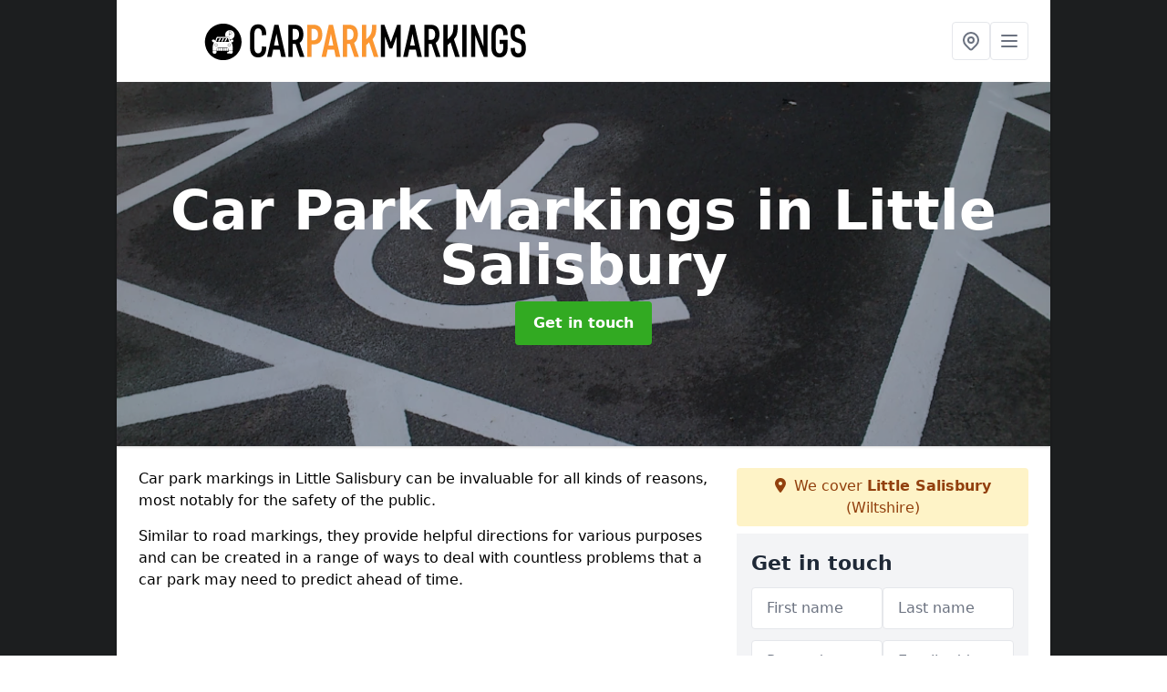

--- FILE ---
content_type: text/html; charset=UTF-8
request_url: https://carparkmarkings.co.uk/wiltshire/little-salisbury
body_size: 8429
content:
<!DOCTYPE html>
<html lang="en">
    <head>
        <meta charset="utf-8">
        <meta name="viewport" content="width=device-width, initial-scale=1">
        <meta name="csrf-token" content="PHn6UepNNKFGcmdxCe5mLF4dHSw15fdAL76V7jDe">

        <title>Car Park Markings in Little Salisbury</title>
        <meta name="description" content="We are specialist car park marking contractors working across the UK. We offer specialist car park line markings in Little Salisbury SN9 5." />

        
        <link rel="canonical" href="https://carparkmarkings.co.uk/wiltshire/little-salisbury">

                <link rel="stylesheet" href="/css/app.css?id=157a0fe50970dfab353deec9045421e3">
        <link rel="stylesheet" href="https://cdnjs.cloudflare.com/ajax/libs/font-awesome/6.4.0/css/all.min.css" integrity="sha512-iecdLmaskl7CVkqkXNQ/ZH/XLlvWZOJyj7Yy7tcenmpD1ypASozpmT/E0iPtmFIB46ZmdtAc9eNBvH0H/ZpiBw==" crossorigin="anonymous" referrerpolicy="no-referrer" />
                <link rel="icon" type="image/png" href="https://carparkmarkings.co.uk/tenancy/assets/1679478406_car-park-markings-icon.png" />
                <meta name="google-site-verification" content="H4NE82nRdr15Cqr9ACuKnx8KsPH63IZ784NLqhELPZc" />
    </head>
    <body class="font-sans antialiased">
        
    <div style="background-color: #1c1e1f" class="relative flex min-h-screen lg:px-0">

        <div class="container w-full md:max-w-5xl mx-auto v-cloak" id="app">

            <header class="bg-white">
    <div class="flex justify-between items-center px-6 py-3">
        <a href="/">
            <img class="max-h-14" src="https://carparkmarkings.co.uk/tenancy/assets/1677767429_car-park-markings.png" loading="lazy">
        </a>
        <nav class="pl-6 py-3">
            <div class="flex items-center gap-2">
                                <div class="relative locations-dropdown">
                    <button type="button" class="locations-button p-2 bg-white rounded border hover:bg-gray-50" aria-label="Other locations">
                        <svg class="w-6 h-6 text-gray-500" fill="none" stroke="currentColor" stroke-linecap="round" stroke-linejoin="round" stroke-width="2" viewBox="0 0 24 24">
                            <path d="M17.657 16.657L13.414 20.9a1.998 1.998 0 01-2.827 0l-4.244-4.243a8 8 0 1111.314 0z"></path>
                            <path d="M15 11a3 3 0 11-6 0 3 3 0 016 0z"></path>
                        </svg>
                    </button>
                    <div class="locations-menu absolute right-0 mt-2 w-64 bg-white rounded-md shadow-lg z-50 hidden">
                        <div class="py-2">
                            <div class="px-4 py-2 border-b border-gray-200">
                                <p class="text-sm font-semibold text-gray-700">Other locations available</p>
                            </div>
                            <div class="max-h-96 overflow-y-auto">
                                <ul class="py-1">
                                                                                                                                                                        <li><a class="text-blue-800 hover:bg-gray-100 hover:text-blue-900 px-4 py-2 block text-sm" href="/wiltshire/pie-corner">Pie Corner</a></li>
                                                                                                                                                                                                                                                            <li><a class="text-blue-800 hover:bg-gray-100 hover:text-blue-900 px-4 py-2 block text-sm" href="/wiltshire/restrop">Restrop</a></li>
                                                                                                                                                                                                                                                            <li><a class="text-blue-800 hover:bg-gray-100 hover:text-blue-900 px-4 py-2 block text-sm" href="/wiltshire/gore-cross">Gore Cross</a></li>
                                                                                                                                                                                                                                                            <li><a class="text-blue-800 hover:bg-gray-100 hover:text-blue-900 px-4 py-2 block text-sm" href="/wiltshire/little-salisbury">Little Salisbury</a></li>
                                                                                                                                                                                                                                                            <li><a class="text-blue-800 hover:bg-gray-100 hover:text-blue-900 px-4 py-2 block text-sm" href="/wiltshire/great-durnford">Great Durnford</a></li>
                                                                                                                                                                                                                                                            <li><a class="text-blue-800 hover:bg-gray-100 hover:text-blue-900 px-4 py-2 block text-sm" href="/wiltshire/clatford">Clatford</a></li>
                                                                                                                                                                                                                                                            <li><a class="text-blue-800 hover:bg-gray-100 hover:text-blue-900 px-4 py-2 block text-sm" href="/wiltshire/west-crudwell">West Crudwell</a></li>
                                                                                                                                                                                                                                                            <li><a class="text-blue-800 hover:bg-gray-100 hover:text-blue-900 px-4 py-2 block text-sm" href="/wiltshire/queen-street">Queen Street</a></li>
                                                                                                                                                                                                                                                            <li><a class="text-blue-800 hover:bg-gray-100 hover:text-blue-900 px-4 py-2 block text-sm" href="/wiltshire/lockeridge-dene">Lockeridge Dene</a></li>
                                                                                                                                                                                                                                                            <li><a class="text-blue-800 hover:bg-gray-100 hover:text-blue-900 px-4 py-2 block text-sm" href="/wiltshire/calcutt">Calcutt</a></li>
                                                                                                                                                                                                                                                            <li><a class="text-blue-800 hover:bg-gray-100 hover:text-blue-900 px-4 py-2 block text-sm" href="/wiltshire/winterbourne-gunner">Winterbourne Gunner</a></li>
                                                                                                                                                                                                                                                            <li><a class="text-blue-800 hover:bg-gray-100 hover:text-blue-900 px-4 py-2 block text-sm" href="/wiltshire/malmesbury">Malmesbury</a></li>
                                                                                                                                                                                                                                                            <li><a class="text-blue-800 hover:bg-gray-100 hover:text-blue-900 px-4 py-2 block text-sm" href="/wiltshire/orcheston">Orcheston</a></li>
                                                                                                                                                                                                                                                            <li><a class="text-blue-800 hover:bg-gray-100 hover:text-blue-900 px-4 py-2 block text-sm" href="/wiltshire/north-burcombe">North Burcombe</a></li>
                                                                                                                                                                                                                                                            <li><a class="text-blue-800 hover:bg-gray-100 hover:text-blue-900 px-4 py-2 block text-sm" href="/wiltshire/well-head">Well Head</a></li>
                                                                                                                                                                                                                                                            <li><a class="text-blue-800 hover:bg-gray-100 hover:text-blue-900 px-4 py-2 block text-sm" href="/wiltshire/pewsey-wharf">Pewsey Wharf</a></li>
                                                                                                                                                                                                                                                            <li><a class="text-blue-800 hover:bg-gray-100 hover:text-blue-900 px-4 py-2 block text-sm" href="/wiltshire/purton-stoke">Purton Stoke</a></li>
                                                                                                                                                                                                                                                            <li><a class="text-blue-800 hover:bg-gray-100 hover:text-blue-900 px-4 py-2 block text-sm" href="/wiltshire/elston">Elston</a></li>
                                                                                                                                                                                                                                                            <li><a class="text-blue-800 hover:bg-gray-100 hover:text-blue-900 px-4 py-2 block text-sm" href="/wiltshire/zeals">Zeals</a></li>
                                                                                                                                                                                                                                                            <li><a class="text-blue-800 hover:bg-gray-100 hover:text-blue-900 px-4 py-2 block text-sm" href="/wiltshire/southend">Southend</a></li>
                                                                                                                                                                                                                                                            <li><a class="text-blue-800 hover:bg-gray-100 hover:text-blue-900 px-4 py-2 block text-sm" href="/wiltshire/charlton">Charlton</a></li>
                                                                                                                                                                                                                                                            <li><a class="text-blue-800 hover:bg-gray-100 hover:text-blue-900 px-4 py-2 block text-sm" href="/wiltshire/chapel-knapp">Chapel Knapp</a></li>
                                                                                                                                                                                                                                                            <li><a class="text-blue-800 hover:bg-gray-100 hover:text-blue-900 px-4 py-2 block text-sm" href="/wiltshire/garsdon">Garsdon</a></li>
                                                                                                                                                                                                                                                            <li><a class="text-blue-800 hover:bg-gray-100 hover:text-blue-900 px-4 py-2 block text-sm" href="/wiltshire/redlands">Redlands</a></li>
                                                                                                                                                                                                                                                            <li><a class="text-blue-800 hover:bg-gray-100 hover:text-blue-900 px-4 py-2 block text-sm" href="/wiltshire/colerne">Colerne</a></li>
                                                                                                                                                        </ul>
                            </div>
                        </div>
                    </div>
                </div>
                                <button class="mobile-menu-button p-2 bg-white rounded border">
                    <svg
                            class="w-6 h-6 text-gray-500"
                            x-show="!showMenu"
                            fill="none"
                            stroke-linecap="round"
                            stroke-linejoin="round"
                            stroke-width="2"
                            viewBox="0 0 24 24"
                            stroke="currentColor"
                    >
                        <path d="M4 6h16M4 12h16M4 18h16"></path>
                    </svg>
                </button>
            </div>
        </nav>
    </div>
    <div class="hidden mobile-menu bg-white w-full">
        <ul>
            <li><a href="/" class="text-gray-600 pl-4 hover:underline hover:text-gray-800 block py-2">Home</a></li>
                                                                            <li><a href="/ev-bay-markings" class="text-gray-700 font-semibold pl-4 py-2 hover:underline hover:text-gray-800 block">EV Bay</a></li>
                                                                <li><a href="/parent-and-child-parking-bay-markings" class="text-gray-700 font-semibold pl-4 py-2 hover:underline hover:text-gray-800 block">Parent and Child</a></li>
                                                                <li><a href="/pedestrian-walkway-markings" class="text-gray-700 font-semibold pl-4 py-2 hover:underline hover:text-gray-800 block">Pedestrian Walkway</a></li>
                                                                <li><a href="/cycle-lane-markings" class="text-gray-700 font-semibold pl-4 py-2 hover:underline hover:text-gray-800 block">Cycle Lane</a></li>
                                                                <li><a href="/hatched-area-bay-markings" class="text-gray-700 font-semibold pl-4 py-2 hover:underline hover:text-gray-800 block">Hatched Area Bay</a></li>
                                                                <li><a href="/disabled-bay-marking-installer" class="text-gray-700 font-semibold pl-4 py-2 hover:underline hover:text-gray-800 block">Disabled Bay</a></li>
                                                    <li><a href="/contact" class="text-gray-600 pl-4 hover:underline hover:text-gray-800 block py-2">Contact</a></li>
        </ul>
    </div>
</header>
            <div class="bg-gray-200 overflow-hidden shadow p-6 min-h-200 md:min-h-300 lg:min-h-400 flex items-center justify-center relative">
    <div class="absolute inset-0">
                <img class="h-full w-full object-cover" loading="lazy" src="https://carparkmarkings.co.uk/tenancy/assets/1667922443_Car Park Space Painting.JPG">
                <div class="absolute inset-0 bg-gray-400 mix-blend-multiply"></div>
    </div>
    <div class="block text-center text-white relative">
        <h1 class="text-4xl md:text-6xl font-bold">Car Park Markings
                                        <span>in Little Salisbury</span>
                    </h1>
        <a href="/contact" style="background-color: #32aa22" class="inline-block mx-auto text-center w-auto rounded px-5 py-3 text-white font-bold">Get in touch</a>
    </div>
</div>
            <div class="bg-white dark:bg-gray-800 shadow p-6 block md:flex flex-wrap lg:flex-nowrap lg:space-x-4">
                <div class="lg:w-2/3 w-3/3 page_content">
                    <p>Car park markings in Little Salisbury can be invaluable for all kinds of reasons, most notably for the safety of the public.</p><p>Similar to road markings, they provide helpful directions for various purposes and can be created in a range of ways to deal with countless problems that a car park may need to predict ahead of time.</p><div class="video-wrapper"><iframe src="https://www.youtube.com/embed/pfeXvZ_pYTg" frameborder="0" allow="accelerometer; autoplay; clipboard-write; encrypted-media; gyroscope; picture-in-picture" allowfullscreen="allowfullscreen"></iframe></div><p><strong>Effective car park lining</strong> is tough but specialised Little Salisbury companies like ours can make it much easier to handle your car park line needs.</p><p>We offer a huge range of services and car park line markings, all of which can be adapted to suit your car park-based line marking requirements.</p><p>We can carry out a huge variety of UK marking services, enabling you to create the perfect parking area with various markings using a combination of reliable services and effective tools.</p><p><a href="/contact" style="background-color: #32aa22; color:#ffffff" class="block font-bold text-center w-full md:w-48 rounded py-3">More Information</a></p><h2>Why Use Us?</h2><p>We are fully licensed and accredited car park marking experts in Little Salisbury that have spent years in the car-park lining niche, providing car park line marking services to countless past clients.</p><p>Our car park painting services are backed up with certifications from groups like <strong>Constructionline and CHAS</strong>, as well as the ten years of experience we have spent handling car park line marking.</p><p>We are also approved by the local council so we can carry out a variety of marking services and create fantastic results.</p><p>While they seem niche at first, car park marking options are vital for any car park space.</p><p>We offer competitive prices and effective car park painting options, handling large areas just as easily as small car parks and ensuring maximum car park line quality and accuracy whenever possible.</p><p><a href="/contact" style="background-color: #32aa22; color:#ffffff" class="block font-bold text-center w-full md:w-48 rounded py-3">Get in touch</a></p><p>Our Little Salisbury services, while simple, are some of the most effective parking markings services on the market.</p><p>We understand how to carry our car parking markings installation effectively, and our services include a huge variety of mark types that are all suitable for UK car parks.</p><h2>Car Park Marking Services</h2><p>We offer our Little Salisbury car park line markings services through a variety of car park painting services, all designed to offer markings and lines to car parks based on the owner's needs.</p><p>Our thermoplastic car park marking installation can be done using either prefabricated car park markings or something entirely bespoke and unique to create clear car park markings.</p><p>Either way, we guarantee car park markings services that serve their purpose and keep car parks safe.</p><p>Whether it is marking out parking spaces in car parks and double yellow line mark on road markings or offering unique car park markings meant as a permanent safety feature, we can complete the job with a mixture of high quality and low price.</p><p>If you want to know more about any specific services that we offer, then get in touch with our experts today. We work hard to ensure that our services are effective and reliable, and we understand how to tailor each of our service options to match the needs of a particular client.</p><h2>Types of Car Park Markings</h2><p>There are several types of car park line markings that are commonly used to indicate parking spaces and guide drivers and pedestrians through a car park.</p><p>Below are some of the most popular car park line markings we provide in Little Salisbury, all of which can be adapted and modified to suit your needs.</p><p>A car park is an important space, and we can make sure that you end up with the car park you need while remaining within budget and in control of the final result.</p><p><a href="/contact" style="background-color: #32aa22; color:#ffffff" class="block font-bold text-center w-full md:w-48 rounded py-3">Get in Touch</a></p><h3>EV Bay Markings Little Salisbury</h3><p><a target="_self" rel="" class="text-blue-600 underline" href="/ev-bay-markings">Electric vehicle car park markings</a> are important for getting electric vehicles to the right places in a car park.</p><p>These markings and lines are great for directing traffic to park in the right places and guiding electric vehicles to the recharging equipment in other areas of the car park.</p><p>This car park marking also stops other vehicles from taking those spaces away.</p><h3>Parent and Child Parking Bays Little Salisbury</h3><p><a target="_self" rel="" class="text-blue-600 underline" href="/parent-and-child-parking-bay-markings">Parent and child car park markings</a> are an invaluable safety feature.</p><p>Vehicles that carry young children or pregnant women often need their own car park markings to know where they can park and to guarantee that the car park has parking bays for them.</p><p>This kind of car park marking needs to be clear and visible on the car park surface.</p><h3>Pedestrian Route Little Salisbury</h3><p>Another safety requirement, this car park line option marks out any surface area meant for pedestrians, making the surface highly visible for drivers which is a legal requirement.</p><p>This can be used for a person trying to carry shopping back to their car or car park line markings for any team bringing equipment into an open space.</p><h3>Car Park Crosswalks Little Salisbury</h3><p>In a car park, marking out <a target="_self" rel="" class="text-blue-600 underline" href="/pedestrian-walkway-markings">crosswalks and walkways</a> is important for public safety, especially in areas with high traffic and few spaces for pedestrians to stand safely.</p><h3>Cycleway Route Little Salisbury</h3><p><a target="_self" rel="" class="text-blue-600 underline" href="/cycle-lane-markings">Cycleways </a>also require good car park line marking as a safety feature, especially since the lines in a car park can often become hard to estimate when weaving around traffic.</p><h3>Hatched Area Bays Little Salisbury</h3><p><a target="_self" rel="" class="text-blue-600 underline" href="/hatched-area-bay-markings">Hatched area bays</a> are another vital safety feature, acting as signs to avoid parking in the markings.</p><p>This becomes incredibly important when you need car park line marking to direct cars to safe areas of the car park instead of stopping in dangerous places.</p><h3>Disabled Parking Bay Markings Little Salisbury</h3><p>Car park line marking for holders of disabled badges allows them to use the car park safely.</p><p>Disabled parking focuses on marking out any spaces that are a dedicated <a target="_self" rel="" class="text-blue-600 underline" href="/disabled-bay-marking-installer">disabled parking zone</a>, often with additional length and width to assist them with parking and getting out of the car.</p><h2>Car-Park Paint Little Salisbury</h2><p>We use a range of car park marking paint, always focusing our services on the best car park lining paint for each car park painting project.</p><p>We want to make sure that our car park line marking is clear and visible while also providing non-slip car park lining surfaces to prevent traffic accidents or falls.</p><h2>Thermoplastic Parking Bays Little Salisbury</h2><p>Our thermoplastic car park painting options and services provide greater visibility of each car park line marking surface, even long after these are installed.</p><p>This makes our road markings, such as yellow lines or flood signs, directional markings, more practical for almost any space.</p><h3>Thermoplastic Preformed Symbols</h3><p>Our thermoplastic car park marking options also come in a range of pre-prepared car park line marking symbols.</p><p>These allow for quick and easy installation, letting us handle car park marking more effectively on short notice.</p><p>As long as we have the right colour and symbol in stock - or can create it - when we can perform car park marking in record time.</p><p><a href="/contact" style="background-color: #32aa22; color:#ffffff" class="block font-bold text-center w-full md:w-48 rounded py-3">Find Out More</a></p><h2>Little Salisbury Car Park Marking Costs</h2><p><strong>The average cost of car park markings and car park lining is around £2,000-4,000 in the UK</strong>.</p><p>This varies heavily based on the colours of the car park line marking, the size of the car park, the type of carpark lining, and how many different car park line marking requirements you have whether it's a company logo or child spaces.</p><p>A larger car park may require far more car park line marking options and services, increasing the overall price of getting the car-park lining done.</p><p>The more car parking spaces and other lining requirements need to be covered by our services, the more the entire process will cost.</p><h2>Car Park Marking Benefits</h2><p>There are several <strong>benefits to having car park line markings</strong>, including:</p><ul><li><p><strong>Improved Safety:</strong> Clear car park line markings can help drivers navigate the area safely and avoid accidents. Markings can indicate where to park, which areas are reserved for disabled drivers or emergency vehicles, and where pedestrians should walk.</p></li><li><p><strong>Increased Efficiency:</strong> Car park markings can help maximize the number of vehicles that can park in a given space by indicating where cars should be parked and how much space should be left between them. This can help reduce congestion and improve traffic flow in the car park.</p></li><li><p><strong>Better Organisation:</strong> Line markings can also help organise the car park and make it easier for drivers to find a parking space. Clear markings can help prevent confusion and frustration among drivers, which can lead to a more positive parking experience.</p></li><li><p><strong>Improved Appearance:</strong> Well-marked car parks can improve the overall appearance of a property, making it look more professional and inviting. This can be especially important for businesses or other organisations that want to create a good first impression for their customers.</p></li><li><p><strong>Compliance with Regulations:</strong> Depending on where the car park is located, there may be specific regulations governing the use of markings. By complying with these regulations, car park operators can avoid fines or other penalties and ensure the safety of their customers.</p></li></ul><h2>Car Park Line Designs</h2><p>We can offer a number of bespoke designs and services for car parking spaces, parking bays, car park line markings, and whatever other markings you need.</p><p>This includes a range of mark materials, colour options and more in-depth services for your car parking spaces and beyond.</p><p>We can provide a huge range of car park line colour options in Little Salisbury, including:</p><ul><li><p>White lines</p></li><li><p>Double Yellow lines</p></li><li><p>Blue lines</p></li><li><p>Red lines</p></li><li><p>Green lines</p></li></ul><p>These are just the most common car park lining colours, but our car park line and line marking signs can be adapted to fit a specific colour scheme if you really need it.</p><h2>FAQ</h2><h3>What Type of Paint is Used on Roads?</h3><p>Our car park lining options use a range of paints, primarily including:</p><ul><li><p>Water-based road paints</p></li><li><p>Latex road paints</p></li><li><p>(CH3)2CO road paints</p></li><li><p>Thermoplastic road paints</p></li></ul><p>We like to ensure that all of our paints are slip resistant so the wheel of your car will not skid when the surface is wet improving safety of drivers and pedestrians.</p><p>We are experts in using thermoplastic car park line paints in Little Salisbury and can carry out parking space line marking services using them without issue.</p><p>Our team offer a range of car park lining services that all use different paint types and colours.</p><h3>Which is Better for Road Marking: Paint or Thermoplastic?</h3><p>Thermoplastic car park lining paint is the most durable and long lasting, allowing the car park line marking to last for a lot longer before wearing down.</p><p>This makes each line marking last significantly longer, as well as provides car park markings with reflectivity, durability, and better overall reliability.</p><p>Thermoplastic paint is more environmentally friendly and offers a higher slip resistant compared to standard paint.</p><h3>How Long Does it Take for Road Marking Materials to Dry?</h3><p>Our thermoplastic car park markings take around ten minutes to dry, while car park markings and car park lining made with paint can take up to two hours.</p><p>This makes our car park markings and services far more effective overall.</p><p>Combine this with the fact that thermoplastic car park markings last for many years at a time, and this is one of our most effective services as a professional car park lining team.</p><h2>Get In Touch</h2><p>We can create a wide variety of car park lining options for any space, with our services including a huge list of car park lining choices.</p><p>Whether you want simple yellow marking services or the car park lining services needed to carry an entire concrete parking structure, we can create the markings you need for your parking area.</p><p>If you are looking at improving safety or want to create a great first impression on your car parking area, fill in our contact form to arrange a free quotation.</p><p><a target="_self" rel="" class="text-blue-600 underline" href="/contact">Contact our team</a> directly if you want to know more about the car park lining services we offer in Little Salisbury and how our car park lining services can benefit any car park throughout the country.</p><p><a href="/contact" style="background-color: #32aa22; color:#ffffff" class="block font-bold text-center w-full md:w-48 rounded py-3">Get in touch</a></p><p>Our parking markings are suitable for almost all spaces, and our team can help create something that perfectly meets your needs, get in touch for a free quotation today.</p>
                </div>
                <div class="lg:w-1/3 w-3/3 sticky top-0 h-full">
                                                            <p class="rounded bg-yellow-100 pb-2 p-2 mb-2 text-yellow-800 text-center"><i class="fa-solid fa-location-dot mr-1"></i> We cover <span class="font-bold">Little Salisbury</span> (Wiltshire)</p>
                                        <div class="p-4 bg-gray-100">
                        <h2 class="text-gray-800">Get in touch</h2>
<form class="m-auto" id="contact-form" method="post" action="https://carparkmarkings.co.uk/contact">
    <input type="hidden" name="_token" value="PHn6UepNNKFGcmdxCe5mLF4dHSw15fdAL76V7jDe">    <div id="my_name_M0byduPFWBBE7x7E_wrap" style="display: none" aria-hidden="true">
        <input id="my_name_M0byduPFWBBE7x7E"
               name="my_name_M0byduPFWBBE7x7E"
               type="text"
               value=""
                              autocomplete="nope"
               tabindex="-1">
        <input name="valid_from"
               type="text"
               value="[base64]"
                              autocomplete="off"
               tabindex="-1">
    </div>
            <div class="flex gap-2">
        <div id="my_name_E9wALV2D7eI61qDC_wrap" style="display: none" aria-hidden="true">
        <input id="my_name_E9wALV2D7eI61qDC"
               name="my_name_E9wALV2D7eI61qDC"
               type="text"
               value=""
                              autocomplete="nope"
               tabindex="-1">
        <input name="valid_from"
               type="text"
               value="[base64]"
                              autocomplete="off"
               tabindex="-1">
    </div>
        <div class="w-full md:w-1/2">
            <input id="first_name" name="first_name" value="" class=" appearance-none block w-full bg-white text-gray-600 border border-gray-200 rounded py-3 px-4 mb-3 leading-tight focus:outline-none focus:bg-white" type="text" placeholder="First name">
                    </div>
        <div class="w-full md:w-1/2">
            <input id="last_name" name="last_name" value="" class=" appearance-none block w-full bg-white text-gray-600 border border-gray-200 rounded py-3 px-4 mb-3 leading-tight focus:outline-none focus:bg-white" type="text" placeholder="Last name">
                    </div>
    </div>
    <div class="flex gap-2">
        <div class="w-full md:w-1/2">
            <input id="postcode" name="postcode" value="" class=" appearance-none block w-full bg-white text-gray-600 border border-gray-200 rounded py-3 px-4 mb-3 leading-tight focus:outline-none focus:bg-white" type="text" placeholder="Postcode">
                    </div>
        <div class="w-full md:w-1/2">
            <input id="email" name="email" value="" class=" appearance-none block w-full bg-white text-gray-600 border border-gray-200 rounded py-3 px-4 mb-3 leading-tight focus:outline-none focus:bg-white" type="text" placeholder="Email address">
                    </div>
    </div>
    <div class="flex gap-2">
        <div class="w-full">
            <input id="phone" name="phone" value="" class=" appearance-none block w-full bg-white text-gray-600 border border-gray-200 rounded py-3 px-4 mb-3 leading-tight focus:outline-none focus:bg-white" type="text" placeholder="Phone number">
                    </div>
    </div>
    <div class="flex">
        <div class="w-full">
            <textarea id="message" name="message" class=" appearance-none block w-full bg-white text-gray-600 border border-gray-200 rounded py-3 px-4 mb-3 leading-tight focus:outline-none focus:bg-white" type="text" placeholder="Your message"></textarea>
            <p class="text-gray-600 text-xs font-medium italic">We aim to get back to you in 1 working day.</p>
                    </div>
    </div>
    <button type="submit" class="bg-blue-500 hover:bg-blue-700 text-white w-full font-bold py-2 px-4 rounded">
        Send message
    </button>
</form>
                    </div>
                    <hr class="mb-4">
                    <div class="p-4 rounded bg-gray-100">
                        <h2>Skip to</h2>
                        <toc></toc>
                    </div>
                    <div class="mt-6">
                        <div class="mt-4 pt-4 border-t">
    <h2>Gallery</h2>
    <div class="grid grid-cols-2 gap-2">
            </div>
</div>
                    </div>
                </div>
            </div>

        </div>
    </div>

        <div style="background-color: #1c1e1f">
    <div class="container w-full md:max-w-5xl mx-auto p-4 lg:flex lg:flex-wrap lg:justify-between bg-gray-200">
        <div class="lg:flex-1 lg:min-w-[200px] mb-4 lg:mb-0">
            <h2>Pages</h2>

            <ul>
                
                    
                
                                            <li><a href="/wiltshire/little-salisbury" class="text-gray-900 hover:underline hover:text-gray-800">Car Park Markings in Little Salisbury</a></li>
                                    
                    
                
                                            <li><a href="/ev-bay-markings/wiltshire/little-salisbury" class="text-gray-900 hover:underline hover:text-gray-800">EV Bay Markings in Little Salisbury</a></li>
                                    
                    
                
                                            <li><a href="/parent-and-child-parking-bay-markings/wiltshire/little-salisbury" class="text-gray-900 hover:underline hover:text-gray-800">Parent and Child Parking Bay Markings in Little Salisbury</a></li>
                                    
                    
                
                                            <li><a href="/pedestrian-walkway-markings/wiltshire/little-salisbury" class="text-gray-900 hover:underline hover:text-gray-800">Pedestrian Walkway Markings in Little Salisbury</a></li>
                                    
                    
                
                                            <li><a href="/cycle-lane-markings/wiltshire/little-salisbury" class="text-gray-900 hover:underline hover:text-gray-800">Cycle Lane Markings in Little Salisbury</a></li>
                                    
                    
                
                                            <li><a href="/hatched-area-bay-markings/wiltshire/little-salisbury" class="text-gray-900 hover:underline hover:text-gray-800">Hatched Area Bay Markings in Little Salisbury</a></li>
                                    
                    
                
                                            <li><a href="/disabled-bay-marking-installer/wiltshire/little-salisbury" class="text-gray-900 hover:underline hover:text-gray-800">Disabled Bay Marking Installer in Little Salisbury</a></li>
                                    
                
                <li><a href="/contact" class="text-gray-900 hover:underline hover:text-gray-800">Contact</a></li>

                            </ul>
        </div>
        <div class="lg:flex-1 lg:min-w-[200px] mb-4 lg:mb-0">
            <h2>Legal information</h2>
<ul>
                </ul>
        </div>
        <div class="lg:flex-1 lg:min-w-[200px] mb-4 lg:mb-0">
            <h2>Social links</h2>
            <div class="flex flex-wrap space-x-3">
    
    
    
    
    
    </div>
        </div>
            </div>
    </div>

        <script src="/js/web.js?id=6ea596b72bae0e13524e40ee803b34a1"></script>
    <script defer src="https://static.cloudflareinsights.com/beacon.min.js/vcd15cbe7772f49c399c6a5babf22c1241717689176015" integrity="sha512-ZpsOmlRQV6y907TI0dKBHq9Md29nnaEIPlkf84rnaERnq6zvWvPUqr2ft8M1aS28oN72PdrCzSjY4U6VaAw1EQ==" data-cf-beacon='{"version":"2024.11.0","token":"307385da395b461680674f2c47bbbc95","r":1,"server_timing":{"name":{"cfCacheStatus":true,"cfEdge":true,"cfExtPri":true,"cfL4":true,"cfOrigin":true,"cfSpeedBrain":true},"location_startswith":null}}' crossorigin="anonymous"></script>
</body>
</html>
